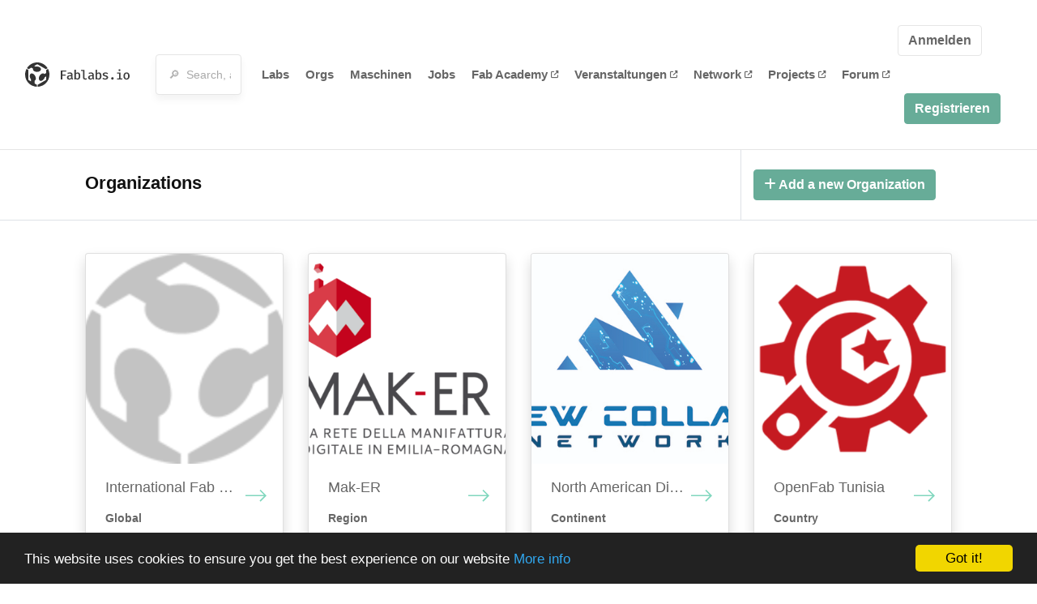

--- FILE ---
content_type: text/html; charset=utf-8
request_url: https://fablabs.io/organizations.fab-craft-artesanias-digitales-red-lat?page=2
body_size: 21961
content:
<!DOCTYPE html>
<html lang='en' xmlns='http://www.w3.org/1999/xhtml' xmlns:fb='http://www.facebook.com/2008/fbml' xmlns:og='http://ogp.me/ns#'>
<head>
<title>Organizations | FabLabs</title>
<base target='_parent'>
<meta charset='utf-8'>
<meta content='width=device-width, initial-scale=1.0, user-scalable=no' name='viewport'>
<meta content='Organizations | FabLabs' property='og:title'>
<meta content='FabLabs.io - The Fab Lab Network' property='og:site_name'>
<meta content='https://fablabs.io/organizations.fab-craft-artesanias-digitales-red-lat?page=2' property='og:url'>
<meta content='https://www.fablabs.io/logo.jpg' property='og:image'>
<meta content='A platform for connecting Fab Labs and their users from around the world.' property='og:description'>
<meta content='1349222175' property='fb:admins'>
<script src="/assets/application-a5ef7dc0daafce7937ac040a70f2218748921d4caefc4d052181fd930d0f070f.js" data-turbolinks-track="true"></script>
<link href='https://fablabs.io/organizations.fab-craft-artesanias-digitales-red-lat' rel='canonical'>
<link href='https://api.mapbox.com/mapbox.js/v3.0.1/mapbox.css' rel='stylesheet'>
<script src="https://api.mapbox.com/mapbox.js/v3.0.1/mapbox.js"></script>
<!-- Load chartkick + char.js bundle via CDN -->
<script src="https://cdnjs.cloudflare.com/ajax/libs/chartkick/2.3.0/chartkick.js" integrity="sha512-vb5WQQcLnuPF84N6gRb9OBxe9AvY+rb04YwZIf66g7GImHwUv/u/gILQGrHRdW9BLideA5cA4OZbrFyWjswIcA==" crossorigin="anonymous"></script>
<script src="https://cdnjs.cloudflare.com/ajax/libs/Chart.js/2.9.4/Chart.bundle.js" integrity="sha512-zO8oeHCxetPn1Hd9PdDleg5Tw1bAaP0YmNvPY8CwcRyUk7d7/+nyElmFrB6f7vg4f7Fv4sui1mcep8RIEShczg==" crossorigin="anonymous"></script>
<link rel="stylesheet" media="screen" href="//fonts.googleapis.com/css?family=Open+Sans:400|Montserrat" />
<link rel="stylesheet" media="all" href="/assets/application-92f5452be3930d9d18850d57be598dbfde03ddf6b791a6310713d54b0d70546b.css" data-turbolinks-track="true" />
<link href='/humans.txt' rel='author' type='text/plain'>
<meta name="csrf-param" content="authenticity_token" />
<meta name="csrf-token" content="7UYYgwO4GQ9z0qTZRE3unsbCztVGSt8uGO7vUhYNdVXRajIqN3RfKyTUg9w3Gw6AFJXRvJODbxNKqN1yjsEkpg" />
<!-- Hotjar Tracking Code for https://fablabs.io/ -->
<script>
  (function(h,o,t,j,a,r){
    h.hj=h.hj||function(){(h.hj.q=h.hj.q||[]).push(arguments)};
      h._hjSettings={hjid:2282890,hjsv:6};
        a=o.getElementsByTagName('head')[0];
        r=o.createElement('script');r.async=1;
        r.src=t+h._hjSettings.hjid+j+h._hjSettings.hjsv;
        a.appendChild(r);
    })(window,document,'https://static.hotjar.com/c/hotjar-','.js?sv=');
</script>

</head>

<body class='production c-organizations a-index '>

<nav class='navbar navbar-custom navbar-expand-lg' role='navigation'>
<div class='container-fluid'>
<a class="navbar-brand" href="/"><img alt="fablabs.io" src="/assets/logo-78c5ba6a9895eaf5debdd08d9856b62703ebf0658507f6972742505cb1f75a7b.svg" />
</a><button aria-controls='navbar' aria-expanded='false' aria-label='Toggle navigation' class='mt-0 navbar-toggler' data-target='#navbar' data-toggle='collapse' type='button'>
<i class='fa fa-bars fa-lg'></i>
</button>
<div class='collapse navbar-collapse' id='navbar'>
<form class="navbar-form" action="/search" accept-charset="UTF-8" method="get"><div class='form-group container-fluid mb-0'>
<input type="text" name="query" id="search-box" class="form-control" autocomplete="off" placeholder="🔎  Search, anything" />
<button hidden type='submit'>Search</button>
</div>
</form><ul class='navbar-nav'>
<li class='nav-item'>
<a class="nav-link" href="/labs">Labs</a>
</li>
<li class='nav-item'>
<a class="nav-link" href="/organizations">Orgs</a>
</li>
<li class='nav-item'>
<a class="nav-link" href="/machines">Maschinen</a>
</li>
<li class='nav-item'>
<a class="nav-link" href="/jobs">Jobs</a>
</li>
<li class='nav-item'>
<a target="_blank" class="nav-link" href="https://fabacademy.org/">Fab&nbsp;Academy
<i class="fa-solid fa-up-right-from-square fa-2xs ml-1" aria-hidden="true"></i>
</a></li>
<li class='nav-item'>
<a target="_blank" class="nav-link" href="https://fabevent.org/">Veranstaltungen
<i class="fa-solid fa-up-right-from-square fa-2xs ml-1" aria-hidden="true"></i>
</a></li>
<li class='nav-item'>
<a target="_blank" class="nav-link" href="https://live.fablabs.io/">Network
<i class="fa-solid fa-up-right-from-square fa-2xs ml-1" aria-hidden="true"></i>
</a></li>
<li class='nav-item'>
<a target="_blank" class="nav-link" href="https://projects.fablabs.io">Projects
<i class="fa-solid fa-up-right-from-square fa-2xs ml-1" aria-hidden="true"></i>
</a></li>
<li class='nav-item'>
<a target="_blank" class="nav-link" href="https://forum.fablabs.io">Forum
<i class="fa-solid fa-up-right-from-square fa-2xs ml-1" aria-hidden="true"></i>
</a></li>
</ul>
<ul class='nav navbar-nav ml-auto'>
<li class='navbar-btn'>
<a class="btn btn-default w-100" href="/signin">Anmelden</a>
</li>
<li class='navbar-btn'>
<a class="btn btn-primary w-100" href="/signup">Registrieren</a>
</li>
<li class='navbar-btn'></li>
</ul>
</div>
</div>
</nav>

<div id='main'>
<div class='subnavbar border-bottom'>
<div class='container'>
<div class='row'>
<div class='col-md-9 border-right py-4'>
<div class='title'>Organizations</div>
</div>
<div class='col-md-3 py-4'>
<a class="btn btn-primary" title="You need to be signed in to add an Organization" href="/organizations/new"><i class="fa-solid fa-plus" aria-hidden="true"></i> Add a new Organization
</a></div>
</div>
</div>
</div>
<div class='container'>
<div class='row labs'><div class="organization col-sm-6 col-md-4 col-xl-3 mb-3" itemscope="itemscope" itemtype="http://data-vocabulary.org/Organization" id="organization_19"><div class='card shadow float-left h-100 w-100'>
<a href="/organizations/international-fab-lab-association"><img itemprop="logo" class="card-img-top" src="/media/W1siZmYiLCJwdWJsaWMvZGVmYXVsdC1sYWItYXZhdGFyLnBuZyJdLFsicCIsInRodW1iIiwiMzEweDMzMCMiXV0/default-lab-avatar.png?sha=90fb834801cda580" />
</a><div class='card-content position-relative px-4 py-3'>
<a itemprop="name" href="/organizations/international-fab-lab-association"><div class='card-title'>International Fab Lab Association</div>
<div class='card-content font-weight-bold text-small'>Global</div>
<span class='url microdata' itemprop='url'>https://fablabs.io/organizations/international-fab-lab-association</span>
<img class="card-arrow" src="/assets/icons/arrow-right-d402f618bfc506881baed5bdcb0dc505d4044aad094fdd269d7a863f9a5a9fa0.svg" />
</a></div>
</div>
</div><div class="organization col-sm-6 col-md-4 col-xl-3 mb-3" itemscope="itemscope" itemtype="http://data-vocabulary.org/Organization" id="organization_82"><div class='card shadow float-left h-100 w-100'>
<a href="/organizations/mak-er-f4c2c45c-df87-481a-9289-fa9ebc1aa58a"><img itemprop="logo" class="card-img-top" src="/media/W1siZiIsIjIwMTkvMTEvMTMvMTMvNDUvMTcvMTJiYzY4YmQtYmFlMi00MDYwLWE1NmEtMzlhNGIzMDU0YjBmL01hay1FUl9sb2dvLWZpcm1hLWVtYWlsLnBuZyJdLFsicCIsInRodW1iIiwiMzEweDMzMCMiXV0/Mak-ER_logo-firma-email.png?sha=8cfa1bbe7a0fd4fe" />
</a><div class='card-content position-relative px-4 py-3'>
<a itemprop="name" href="/organizations/mak-er-f4c2c45c-df87-481a-9289-fa9ebc1aa58a"><div class='card-title'>Mak-ER</div>
<div class='card-content font-weight-bold text-small'>Region</div>
<span class='url microdata' itemprop='url'>https://fablabs.io/organizations/mak-er-f4c2c45c-df87-481a-9289-fa9ebc1aa58a</span>
<img class="card-arrow" src="/assets/icons/arrow-right-d402f618bfc506881baed5bdcb0dc505d4044aad094fdd269d7a863f9a5a9fa0.svg" />
</a></div>
</div>
</div><div class="organization col-sm-6 col-md-4 col-xl-3 mb-3" itemscope="itemscope" itemtype="http://data-vocabulary.org/Organization" id="organization_81"><div class='card shadow float-left h-100 w-100'>
<a href="/organizations/north-american-digtial-fabrication-alliance"><img itemprop="logo" class="card-img-top" src="/media/W1siZiIsIjIwMTkvMTAvMDgvMjAvNTAvMzMvMjhkNjkxYTktYWQ3Zi00ZDI5LTg5ZDEtM2I0N2UzZDYyZjczL05ldyBjb2xsYXIgTmV0d29yayBGSU5BTCAxIGxvdyByZXMgMTAwZHBpLmpwZyJdLFsicCIsInRodW1iIiwiMzEweDMzMCMiXV0/New%20collar%20Network%20FINAL%201%20low%20res%20100dpi.jpg?sha=e7a26445696e7683" />
</a><div class='card-content position-relative px-4 py-3'>
<a itemprop="name" href="/organizations/north-american-digtial-fabrication-alliance"><div class='card-title'>North American Digtial Fabrication Alliance</div>
<div class='card-content font-weight-bold text-small'>Continent</div>
<span class='url microdata' itemprop='url'>https://fablabs.io/organizations/north-american-digtial-fabrication-alliance</span>
<img class="card-arrow" src="/assets/icons/arrow-right-d402f618bfc506881baed5bdcb0dc505d4044aad094fdd269d7a863f9a5a9fa0.svg" />
</a></div>
</div>
</div><div class="organization col-sm-6 col-md-4 col-xl-3 mb-3" itemscope="itemscope" itemtype="http://data-vocabulary.org/Organization" id="organization_87"><div class='card shadow float-left h-100 w-100'>
<a href="/organizations/openfab-tunisia"><img itemprop="logo" class="card-img-top" src="/media/W1siZiIsIjIwMjAvMDIvMDYvMTEvNTMvMTYvOTVmOGQ0ZTgtZGU1NC00MDdjLWI5ZjMtM2RmNGQ3ZmU3ZDNlL29wZW5mYWJfdG5fMjUweDI1MC5wbmciXSxbInAiLCJ0aHVtYiIsIjMxMHgzMzAjIl1d/openfab_tn_250x250.png?sha=4033a4faaa10f1b0" />
</a><div class='card-content position-relative px-4 py-3'>
<a itemprop="name" href="/organizations/openfab-tunisia"><div class='card-title'>OpenFab Tunisia</div>
<div class='card-content font-weight-bold text-small'>Country</div>
<span class='url microdata' itemprop='url'>https://fablabs.io/organizations/openfab-tunisia</span>
<img class="card-arrow" src="/assets/icons/arrow-right-d402f618bfc506881baed5bdcb0dc505d4044aad094fdd269d7a863f9a5a9fa0.svg" />
</a></div>
</div>
</div><div class="organization col-sm-6 col-md-4 col-xl-3 mb-3" itemscope="itemscope" itemtype="http://data-vocabulary.org/Organization" id="organization_3"><div class='card shadow float-left h-100 w-100'>
<a href="/organizations/rede-fab-lab-brasil"><img itemprop="logo" class="card-img-top" src="/media/W1siZiIsIjIwMTcvMDIvMDEvMDYvMTcvNTQvMWIzOGExZWMtYTI2MC00ZGE0LTlkNDEtMTMzNDQ5NjVkMTg0L2ZpbGUiXSxbInAiLCJ0aHVtYiIsIjMxMHgzMzAjIl1d/Rede%20Fab%20Lab%20Brasil.jpg?sha=879a739919077de6" />
</a><div class='card-content position-relative px-4 py-3'>
<a itemprop="name" href="/organizations/rede-fab-lab-brasil"><div class='card-title'>Rede Fab Lab Brasil</div>
<div class='card-content font-weight-bold text-small'>Country</div>
<span class='url microdata' itemprop='url'>https://fablabs.io/organizations/rede-fab-lab-brasil</span>
<img class="card-arrow" src="/assets/icons/arrow-right-d402f618bfc506881baed5bdcb0dc505d4044aad094fdd269d7a863f9a5a9fa0.svg" />
</a></div>
</div>
</div><div class="organization col-sm-6 col-md-4 col-xl-3 mb-3" itemscope="itemscope" itemtype="http://data-vocabulary.org/Organization" id="organization_4"><div class='card shadow float-left h-100 w-100'>
<a href="/organizations/reseau-francais-des-fablabs"><img itemprop="logo" class="card-img-top" src="/media/W1siZiIsIjIwMTcvMDIvMDEvMDYvMTcvNTUvZDBlOTI5NWYtYWE1MC00ZDJiLWI3ZTktMGM3YjlmMzBhMzk2L2ZpbGUiXSxbInAiLCJ0aHVtYiIsIjMxMHgzMzAjIl1d/R%C3%A9seau%20Fran%C3%A7ais%20des%20FabLabs.jpg?sha=31c56df1bbbbf984" />
</a><div class='card-content position-relative px-4 py-3'>
<a itemprop="name" href="/organizations/reseau-francais-des-fablabs"><div class='card-title'>Réseau Français des FabLabs</div>
<div class='card-content font-weight-bold text-small'>Country</div>
<span class='url microdata' itemprop='url'>https://fablabs.io/organizations/reseau-francais-des-fablabs</span>
<img class="card-arrow" src="/assets/icons/arrow-right-d402f618bfc506881baed5bdcb0dc505d4044aad094fdd269d7a863f9a5a9fa0.svg" />
</a></div>
</div>
</div><div class="organization col-sm-6 col-md-4 col-xl-3 mb-3" itemscope="itemscope" itemtype="http://data-vocabulary.org/Organization" id="organization_11"><div class='card shadow float-left h-100 w-100'>
<a href="/organizations/stichting-fablab-benelux-benelux-fab-foundation"><img itemprop="logo" class="card-img-top" src="/media/W1siZiIsIjIwMTcvMDIvMDYvMDkvMDUvMTgvZDRkZWZhMjUtY2U3Yi00NjI1LTk3MjYtOGQ4Y2EyZjZjZDhjL2ZhYmxhYl9sb2dvX2ZpbmFsLnBuZyJdLFsicCIsInRodW1iIiwiMzEweDMzMCMiXV0/fablab_logo_final.png?sha=4363a64e13f4d8a7" />
</a><div class='card-content position-relative px-4 py-3'>
<a itemprop="name" href="/organizations/stichting-fablab-benelux-benelux-fab-foundation"><div class='card-title'>Stichting FabLab BeNeLux (Benelux Fab Foundation)</div>
<div class='card-content font-weight-bold text-small'>Country</div>
<span class='url microdata' itemprop='url'>https://fablabs.io/organizations/stichting-fablab-benelux-benelux-fab-foundation</span>
<img class="card-arrow" src="/assets/icons/arrow-right-d402f618bfc506881baed5bdcb0dc505d4044aad094fdd269d7a863f9a5a9fa0.svg" />
</a></div>
</div>
</div><div class="organization col-sm-6 col-md-4 col-xl-3 mb-3" itemscope="itemscope" itemtype="http://data-vocabulary.org/Organization" id="organization_24"><div class='card shadow float-left h-100 w-100'>
<a href="/organizations/swiss-fab-labs"><img itemprop="logo" class="card-img-top" src="/media/W1siZiIsIjIwMTcvMDUvMjIvMTMvNDAvNDMvM2QwOTk1ZWMtOTI1MS00YTg0LThiNDAtYmUyNDIyMTEwOWQ5L2ZhYmxhYnMtY2gtMzAwcHBpLmpwZyJdLFsicCIsInRodW1iIiwiMzEweDMzMCMiXV0/fablabs-ch-300ppi.jpg?sha=3c322d87e545d87b" />
</a><div class='card-content position-relative px-4 py-3'>
<a itemprop="name" href="/organizations/swiss-fab-labs"><div class='card-title'>Swiss Fab Labs</div>
<div class='card-content font-weight-bold text-small'>Country</div>
<span class='url microdata' itemprop='url'>https://fablabs.io/organizations/swiss-fab-labs</span>
<img class="card-arrow" src="/assets/icons/arrow-right-d402f618bfc506881baed5bdcb0dc505d4044aad094fdd269d7a863f9a5a9fa0.svg" />
</a></div>
</div>
</div><div class="organization col-sm-6 col-md-4 col-xl-3 mb-3" itemscope="itemscope" itemtype="http://data-vocabulary.org/Organization" id="organization_110"><div class='card shadow float-left h-100 w-100'>
<a href="/organizations/tunisian-fablabs"><img itemprop="logo" class="card-img-top" src="/media/W1siZiIsIjIwMjAvMTEvMjIvMTYvMjEvMzkvMDYxNDUyMzktZmFjZC00NTcwLWE5MGUtYTYzMWY1ZDVkNWNlL2ZhYmxhYnMudG5fMjU2eDI1Ni5wbmciXSxbInAiLCJ0aHVtYiIsIjMxMHgzMzAjIl1d/fablabs.tn_256x256.png?sha=d9b747dd489d8520" />
</a><div class='card-content position-relative px-4 py-3'>
<a itemprop="name" href="/organizations/tunisian-fablabs"><div class='card-title'>Tunisian FabLabs</div>
<div class='card-content font-weight-bold text-small'>Country</div>
<span class='url microdata' itemprop='url'>https://fablabs.io/organizations/tunisian-fablabs</span>
<img class="card-arrow" src="/assets/icons/arrow-right-d402f618bfc506881baed5bdcb0dc505d4044aad094fdd269d7a863f9a5a9fa0.svg" />
</a></div>
</div>
</div><div class="organization col-sm-6 col-md-4 col-xl-3 mb-3" itemscope="itemscope" itemtype="http://data-vocabulary.org/Organization" id="organization_30"><div class='card shadow float-left h-100 w-100'>
<a href="/organizations/uae-fablabs"><img itemprop="logo" class="card-img-top" src="/media/W1siZiIsIjIwMTcvMDYvMjEvMjAvMDQvMzUvZDVkZGQwOTctMzliOS00NTdhLTlmNjEtNTZlYjFkNTM2YmRmL0ZhYiBVQUUuanBnIl0sWyJwIiwidGh1bWIiLCIzMTB4MzMwIyJdXQ/Fab%20UAE.jpg?sha=90f533c5be4f50f7" />
</a><div class='card-content position-relative px-4 py-3'>
<a itemprop="name" href="/organizations/uae-fablabs"><div class='card-title'>UAE FabLabs</div>
<div class='card-content font-weight-bold text-small'>Country</div>
<span class='url microdata' itemprop='url'>https://fablabs.io/organizations/uae-fablabs</span>
<img class="card-arrow" src="/assets/icons/arrow-right-d402f618bfc506881baed5bdcb0dc505d4044aad094fdd269d7a863f9a5a9fa0.svg" />
</a></div>
</div>
</div><div class="organization col-sm-6 col-md-4 col-xl-3 mb-3" itemscope="itemscope" itemtype="http://data-vocabulary.org/Organization" id="organization_67"><div class='card shadow float-left h-100 w-100'>
<a href="/organizations/verbund-offener-werkstatten-e-v-open-workshop-network-germany"><img itemprop="logo" class="card-img-top" src="/media/W1siZiIsIjIwMTgvMTIvMDIvMTYvNDcvMTgvMTUzNDRmMjYtOWFlMS00M2VmLTljNTYtOWUwNTFiMTgyNTM2L2xvZ29fVk9XX2xnLmpwZyJdLFsicCIsInRodW1iIiwiMzEweDMzMCMiXV0/logo_VOW_lg.jpg?sha=5ee3d155f2f34373" />
</a><div class='card-content position-relative px-4 py-3'>
<a itemprop="name" href="/organizations/verbund-offener-werkstatten-e-v-open-workshop-network-germany"><div class='card-title'>Verbund Offener Werkstätten e.V. // Open Workshop Network (Germany)</div>
<div class='card-content font-weight-bold text-small'>Country</div>
<span class='url microdata' itemprop='url'>https://fablabs.io/organizations/verbund-offener-werkstatten-e-v-open-workshop-network-germany</span>
<img class="card-arrow" src="/assets/icons/arrow-right-d402f618bfc506881baed5bdcb0dc505d4044aad094fdd269d7a863f9a5a9fa0.svg" />
</a></div>
</div>
</div></div>
<div class='row'>
<nav class="m-auto pt-3">
  <ul class="pagination ">
    <li class="page-item">
  <a class="page-link" href="/organizations.fab-craft-artesanias-digitales-red-lat">&laquo; First</a>
</li>

    <li class="page-item">
  <a rel="prev" class="page-link" href="/organizations.fab-craft-artesanias-digitales-red-lat">&lsaquo; Prev</a>
</li>

        <li class="page-item">
  <a class="page-link" rel="prev" href="/organizations.fab-craft-artesanias-digitales-red-lat">1</a>
</li>

        <li class="page-item active">
  <a class="page-link" href="/organizations.fab-craft-artesanias-digitales-red-lat?page=2">2</a>
</li>

    
    
  </ul>
</nav>

</div>
</div>

</div>

    <!-- Begin Cookie Consent plugin by Silktide - http://silktide.com/cookieconsent -->
    <script type="text/javascript">
        window.cookieconsent_options = {"message":"This website uses cookies to ensure you get the best experience on our website","dismiss":"Got it!","learnMore":"More info","link":"/cookie-policy","theme":"dark-bottom"};
    </script>

    <script type="text/javascript" src="//cdnjs.cloudflare.com/ajax/libs/cookieconsent2/1.0.10/cookieconsent.min.js"></script>
    <!-- End Cookie Consent plugin -->
    
<footer>
<div class='container footer-links'>
<div class='row'>
<div class='col-md-4'>
<a href='https://distributeddesign.eu/' target='_blank'><img class="img-fluid" alt="Co-funded by the Creative Europe programme of the European Union" src="/assets/home/DDMP_Logo_EU_large_black-2c3aa7f7ded9e5eb8a33fb5cbd911784881d062599fbaf391912e6d519fa3350.png" /></a>
<br>
<a href='https://fabfoundation.org/' target='_blank'><img alt="Fab Foundation" class="img-fluid mb-3" src="/assets/home/fabfnd-5889231883a71b5cdf0e3d31b34375a00ce9f11ef0f54683e113c60248d3b93c.png" /></a>
<br>
</div>
<div class='col-md-4 mb-3'>
<ul>
<li><a href="/labs">Labs List</a></li>
<li><a href="/labs/map">Labs Map</a></li>
<li><a href="/about">About</a></li>
<li><a target="_blank" href="https://docs.fablabs.io/">API Documentation</a></li>
<li><a target="_blank" href="https://forum.fablabs.io/">Forum</a></li>
<li><a href="http://www.fabfoundation.org">The Fab Foundation</a></li>
<li><a href="/cookie-policy">Cookie Policy</a></li>
<li><a href="/privacy-policy">Privacy Policy</a></li>
<li><a href="/tos">Terms of Service</a></li>
</ul>
<br>
</div>
<div class='col-md-4 mb-3'>
<ul class='locales'>
<li><a class="text-primary" href="/organizations?locale=de">Deutsch</a></li>
<li><a href="/organizations?locale=en">English</a></li>
<li><a href="/organizations?locale=es">Español</a></li>
<li><a href="/organizations?locale=fr">Français</a></li>
<li><a href="/organizations?locale=it">Italiano</a></li>
<li><a href="/organizations?locale=nl">Nederlands</a></li>
<li><a href="/organizations?locale=pt">Português</a></li>
<li><a href="/organizations?locale=ja">日本語</a></li>
</ul>
</div>
</div>
</div>
</footer>
<!-- Global site tag (gtag.js) - Google Analytics -->
<script async src="https://www.googletagmanager.com/gtag/js?id=G-09ZXL8GBRW"></script>
<script>
  window.dataLayer = window.dataLayer || [];
  function gtag(){dataLayer.push(arguments);}
  gtag('js', new Date());
  gtag('config', 'G-09ZXL8GBRW');
</script>

<div aria-labelledby='How can we help you?' class='modal fade' id='get-help-text' role='dialog' tabindex='-1'>
<div class='modal-dialog' role='document'>
<div class='modal-content'>
<div class='modal-header'>
<h4 class='modal-title'>How can we help you?</h4>
<button aria-label='Close' class='close' data-dismiss='modal' type='button'>
<span aria-hidden='true'>×</span>
</button>
</div>
<div class='modal-body'>
<h5>Welcome to fablabs.io!</h5>
<p>
Here are few suggestions about how we can help you and how you can participate
and talk with us if you have any question or problem regarding the Fablabs.io
platform.
</p>
<hr>
<h5>Discuss with the community</h5>
<p>
You can ask for support to the administrators and the whole community
in the Fablabs.io Discuss section within the
<a href='https://forum.fablabs.io/c/site-feedback'>Site feedback category</a>.
<a href='https://forum.fablabs.io/c/site-feedback'>Site feedback category</a>
we would also love to hear your ideas and suggestions regarding Fablabs.io,
its features, development, how it works and how we can improve it.
</p>
<a class='button' href='https://forum.fablabs.io/c/site-feedback'>Discuss with the community</a>
<hr>
<h5>Help with the technical development on GitHub</h5>
<p>
If you have instead messages regarding the technical development or bugs
of the platform, we would ask you to discuss these on the Fablabs.io repositories
on GitHub (Fablabs.io is free/open source software!) at
<a href='https://github.com/fablabbcn/fablabs'>https://github.com/fablabbcn/fablabs</a>.
</p>
<a class='button' href='https://github.com/fablabbcn/fablabs'>Join the development</a>
<hr>
<h5>E-mail the administrators</h5>
<p>
If you need instead to contact the administrators of Fablabs.io, please
write to
<a href='mailto:webmasters@fablabs.io'>webmasters@fablabs.io</a>.
</p>
<a class='button' href='mailto:webmasters@fablabs.io'>Write an e-mail to the administrators</a>
</div>
</div>
</div>
</div>
<button class='get-help btn btn-primary btn-sm' data-target='#get-help-text' data-toggle='modal' type='button'>
<i class="fa-regular fa-circle-question" aria-hidden="true"></i>
Get help
</button>


</body>
</html>


--- FILE ---
content_type: image/svg+xml
request_url: https://fablabs.io/assets/icons/arrow-right-d402f618bfc506881baed5bdcb0dc505d4044aad094fdd269d7a863f9a5a9fa0.svg
body_size: 839
content:

<svg width="26px" height="15px" viewBox="0 0 26 15" version="1.1" xmlns="http://www.w3.org/2000/svg" xmlns:xlink="http://www.w3.org/1999/xlink">
    <!-- Generator: Sketch 51.1 (57501) - http://www.bohemiancoding.com/sketch -->
    <desc>Created with Sketch.</desc>
    <defs></defs>
    <g id="Pages" stroke="none" stroke-width="1" fill="none" fill-rule="evenodd">
        <g id="Landing---Machines" transform="translate(-325.000000, -461.000000)" fill="#81D7BE">
            <g id="Group" transform="translate(131.000000, 182.000000)">
                <g id="Group-2">
                    <path d="M216.712467,285.385017 L211.529288,280.220236 L212.753871,279 L219.790323,286.05014 C219.828932,286.081061 219.858362,286.110547 219.878611,286.1386 L220,286.260225 L212.542801,293.733333 L211.318218,292.513097 L216.737647,287.110691 L194,287.110691 L194,285.385017 L216.712467,285.385017 Z" id="Combined-Shape"></path>
                </g>
            </g>
        </g>
    </g>
</svg>
